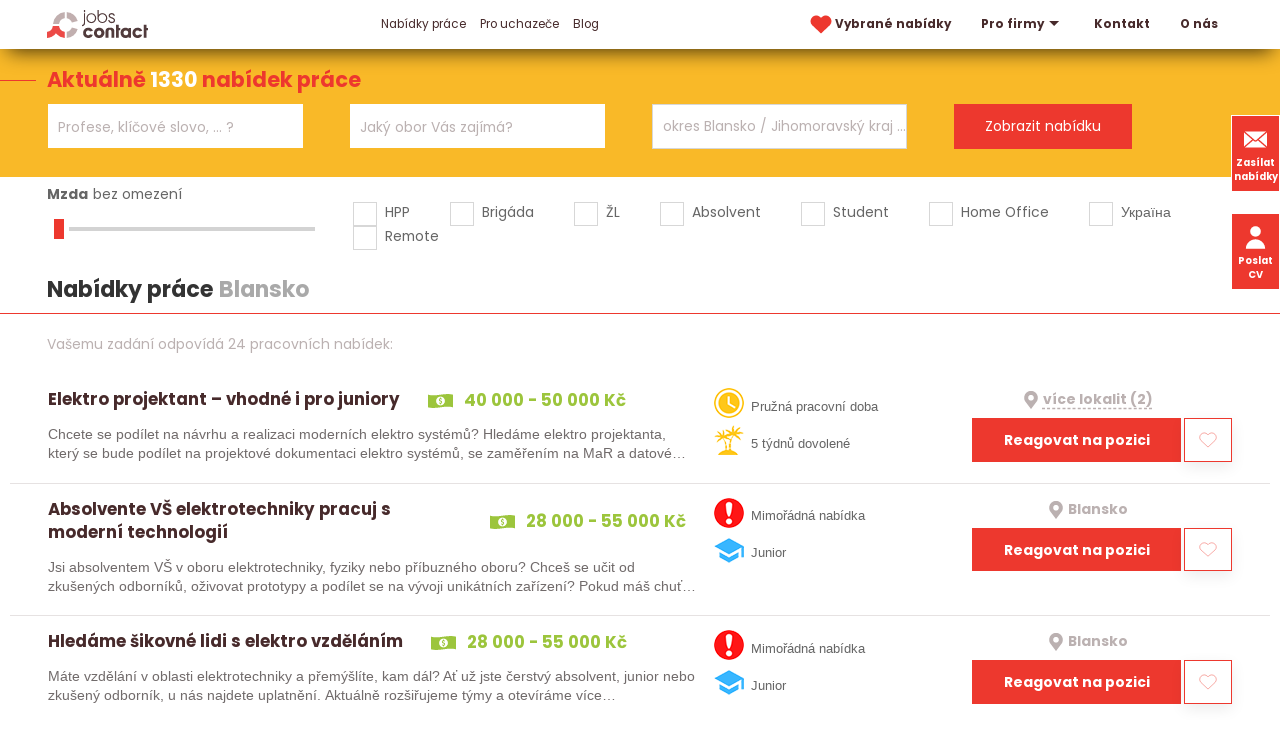

--- FILE ---
content_type: text/html; charset=utf-8
request_url: https://www.jobscontact.cz/prace/okres-blansko
body_size: 13615
content:
<!DOCTYPE html>
<html lang="cs">
  <head>
    <meta charset="utf-8">
    <meta name="viewport" content="width=device-width, initial-scale=1">
		<meta name="author" content="Jobs Contact">
		<meta name="copyright" content="Jobs Contact">
		<meta name="application-name" content="Jobs Contact">

    <meta name="theme-color" content="#266fd6">

      

    <link rel="preload" as="style" href="/www/frontend/css/poppins/poppins.css">
    <link rel="stylesheet" media="print" onload="this.media='all'" href="/www/frontend/css/poppins/poppins.css">
    <link rel="preload" as="font" type="font/woff2" href="/www/frontend/fonts/poppins/v20/poppins-400-latin-ext.woff2" crossorigin>
    <link rel="preload" as="font" type="font/woff2" href="/www/frontend/fonts/poppins/v20/poppins-400-latin.woff2" crossorigin>
    <link rel="preload" as="font" type="font/woff2" href="/www/frontend/fonts/poppins/v20/poppins-700-latin-ext.woff2" crossorigin>
    <link rel="preload" as="font" type="font/woff2" href="/www/frontend/fonts/poppins/v20/poppins-700-latin.woff2" crossorigin>

    <link rel="preconnect" type="image/svg+xml" href="/www/frontend/images/icons-pack.svg">

    <script defer="" src="/www/frontend/js/jquery-3.6.0.min.js"></script>

<script type="text/javascript" src="/www/frontend/cache/jsloader-8fea9405c5e1.js?1701100419" defer></script>

<link rel="stylesheet" type="text/css" media="screen" href="/www/frontend/cache/cssloader-cfd6718caf7d.css?1716180738">

    <script>
      function domReady(callbackFunc) {
        if (document.readyState !== 'loading') {
          // Document is already ready, call the callback directly
          callbackFunc();
        } else if (document.addEventListener) {
          // All modern browsers to register DOMContentLoaded
          document.addEventListener('DOMContentLoaded', callbackFunc);
        } else {
          // Old IE browsers
          document.attachEvent('onreadystatechange', function() {
            if (document.readyState === 'complete') {
              callbackFunc();
            }
          });
        }
      }
    </script>

		<link rel="icon" href="/favicon.ico">

    <link rel="icon" type="image/png" sizes="32x32" href="/www/frontend/favicon-32x32.png">
    <link rel="icon" type="image/png" sizes="16x16" href="/www/frontend/favicon-16x16.png">

    <link rel="apple-touch-icon" href="/www/frontend/images/ico/apple-touch-icon.png">

    <link rel="manifest" href="/site.webmanifest">
    <link rel="mask-icon" href="/www/frontend/images/ico/safari-pinned-tab.svg" color="#5bbad5">
    <meta name="msapplication-TileColor" content="#da532c">

<script>
  dataLayer = [];
</script> 

    <script>
  dataLayer.push( { 'impnet' : {
    "pageType": "category"
  }});
</script>


    
    <meta name="description" content="Jste uchazeč o zaměstnání a díváte se po nové příležitosti? Nebo jako firma rozšiřujete tým a chcete pomoct s náborem? Obraťte se na nás! Jsme personální agentura Jobs Contact.">

    
    <meta name="keywords" content="práce, jobs, nabídky práce, personální agentura, recruitment agency">

      <!-- Global site tag (gtag.js) - Google Analytics -->
<script async src="https://www.googletagmanager.com/gtag/js?id=UA-79604246-1"></script>
<script>
  window.dataLayer = window.dataLayer || [];
  function gtag(){dataLayer.push(arguments);}
  gtag('js', new Date());
  gtag('config', 'UA-79604246-1', { 'cookie_flags': 'SameSite=None;Secure',  'cookie_domain': 'jobscontact.cz' });
  gtag('config', 'AW-869863079');
</script>
      <meta name="facebook-domain-verification" content="mngn2n205rt7o3njkknfxv27vx8bw1" />
      <!-- Facebook Pixel Code -->
<script>
!function(f,b,e,v,n,t,s){
  if(f.fbq)return;
  n=f.fbq=function(){
    n.callMethod?n.callMethod.apply(n,arguments):n.queue.push(arguments)
  };
  if(!f._fbq)f._fbq=n;
  n.push=n;
  n.loaded=!0;
  n.version='2.0';
  n.queue=[];
  t=b.createElement(e);
  t.async=!0;
  t.src=v;
  s=b.getElementsByTagName(e)[0];
  s.parentNode.insertBefore(t,s)}(window,document,'script','https://connect.facebook.net/en_US/fbevents.js');
  fbq('init', '960900218039068'); 
  fbq('track', 'PageView');
</script>
<!-- End Facebook Pixel Code -->
      <meta name="robots" content="noimageindex" />

    <title id="snippet--metaSnippet">Nabídky práce Blansko </title>

		<link rel="canonical" href="https://www.jobscontact.cz/prace/okres-blansko">
    
    
    

    <meta name="format-detection" content="telephone=no">
  </head>
  <body class="frontend-category frontend-category-1">
      <!-- Facebook Pixel Code -->
<noscript>
 <img height="1" width="1" src="https://www.facebook.com/tr?id=960900218039068&ev=PageView&noscript=1" alt="fb_pixel_img"/>
</noscript>
<!-- End Facebook Pixel Code -->

<header class="boundary-align" uk-sticky>
  <section class="top" >
    <div class="container">
      <div class="uk-grid">
        <div class="first-column uk-width-auto">
          <div class="logo">
            <a href="/" aria-label="Homepage">
              <svg>
                <use xlink:href="/www/frontend/images/icons-pack.svg#logo-jcc"></use>
              </svg>
            </a>
          </div>
        </div>
          <div class="uk-width-expand">
            <div class="uk-width-expand" id="snippet--headerSnippet">


              <nav uk-navbar>
                <div class="uk-navbar-left">
                  <ul class="uk-navbar-nav uk-visible@l">
                    

	<li class="uk-active bolder">
	  <a href="https://www.jobscontact.cz/prace" >
	    Nabídky práce
	  </a>
	</li>


	<li class="">
	  <a href="https://www.jobscontact.cz/pro-uchazece" >
	    Pro uchazeče
	  </a>
	</li>


	<li class="">
	  <a href="https://www.jobscontact.cz/blog" >
	    Blog
	  </a>
	</li>



                  </ul>
                </div>
                <div class="uk-navbar-right">
                  <ul class="uk-navbar-nav uk-visible@l">
                    <li class="">
                      <a href="/vybrane-nabidky-prace" aria-label="vybrane nabidky">
                        <svg class="menu-heart">
                          <use xlink:href="/www/frontend/images/icons-pack.svg#heart-red"></use>
                        </svg>
                        Vybrané nabídky 
                      </a>
                    </li>
                    

	<li class="bolder">
	  <a href="https://www.jobscontact.cz/pro-firmy"  uk-icon="triangle-down" >
	    Pro firmy
	  </a>
	  	<div class="uk-navbar-dropdown">
          <ul class="uk-nav uk-navbar-dropdown-nav">


	<li class="">
	  <a href="https://www.jobscontact.cz/recruitment-a-executive-search" >
	    Recruitment
	  </a>
	</li>



	<li class="">
	  <a href="https://www.jobscontact.cz/predvyber" >
	    Předvýběr
	  </a>
	</li>



	<li class="">
	  <a href="https://www.jobscontact.cz/personalni-marketing" >
	    Personální marketing
	  </a>
	</li>



	<li class="">
	  <a href="https://www.jobscontact.cz/zajimavi-kandidati" >
	    Zajímaví kandidáti
	  </a>
	</li>



	<li class="">
	  <a href="https://www.jobscontact.cz/analyza-trhu" >
	    Analýza trhu
	  </a>
	</li>



          </ul>
        </div>
	</li>



	<li class="bolder">
	  <a href="https://www.jobscontact.cz/kontakty" >
	    Kontakt
	  </a>
	</li>



	<li class="">
	  <a href="https://www.jobscontact.cz/o-nas" >
	    O nás
	  </a>
	</li>




                  </ul>
                  <div class="uk-inline uk-hidden@l menu-resp">
                    <button type="button" uk-icon="menu" aria-label="hlavni menu">
                      <span class="close" uk-icon="close"></span>
                    </button>
                    <div class="uk-dropdown uk-drop" data-uk-dropdown="mode:click; pos: bottom-justify; boundary: .boundary-align; boundary-align: true">
                      <div class="uk-grid uk-grid-collapse">
                        <div class="uk-width-1-2@l">
                          <div class="uk-navbar-left">
                            <ul class="uk-navbar-nav">
                              

	<li class="uk-active bolder">
	  <a href="https://www.jobscontact.cz/prace" >
	    Nabídky práce
	  </a>
	</li>


	<li class="">
	  <a href="https://www.jobscontact.cz/pro-uchazece" >
	    Pro uchazeče
	  </a>
	</li>


	<li class="">
	  <a href="https://www.jobscontact.cz/blog" >
	    Blog
	  </a>
	</li>



                            </ul>
                          </div>
                        </div>
                        <div class="uk-width-1-2@l">
                          <div class="uk-navbar-right">
                            <ul class="uk-navbar-nav">
                              

	<li class="bolder">
	  <a href="https://www.jobscontact.cz/pro-firmy"  uk-icon="triangle-down" >
	    Pro firmy
	  </a>
	  	<div class="uk-navbar-dropdown">
          <ul class="uk-nav uk-navbar-dropdown-nav">


	<li class="">
	  <a href="https://www.jobscontact.cz/recruitment-a-executive-search" >
	    Recruitment
	  </a>
	</li>



	<li class="">
	  <a href="https://www.jobscontact.cz/predvyber" >
	    Předvýběr
	  </a>
	</li>



	<li class="">
	  <a href="https://www.jobscontact.cz/personalni-marketing" >
	    Personální marketing
	  </a>
	</li>



	<li class="">
	  <a href="https://www.jobscontact.cz/zajimavi-kandidati" >
	    Zajímaví kandidáti
	  </a>
	</li>



	<li class="">
	  <a href="https://www.jobscontact.cz/analyza-trhu" >
	    Analýza trhu
	  </a>
	</li>



          </ul>
        </div>
	</li>



	<li class="bolder">
	  <a href="https://www.jobscontact.cz/kontakty" >
	    Kontakt
	  </a>
	</li>



	<li class="">
	  <a href="https://www.jobscontact.cz/o-nas" >
	    O nás
	  </a>
	</li>




                            </ul>
                          </div>
                        </div>
                        <div class="widget-box">
                          <a class="button" href="/zasilat-nabidky-prace"> 
                            <svg>
                              <use xlink:href="/www/frontend/images/icons-pack.svg#envelope-white"></use>
                            </svg>
                              Zasílat nabídky
                          </a>
                          <button class="button" href="#cv_form" uk-toggle> 
                            <svg>
                              <use xlink:href="/www/frontend/images/icons-pack.svg#user-white"></use>
                            </svg>
                            Poslat životopis
                          </button>
                        </div>
                      </div>
                    </div>
                  </div>
                </div>
              </nav>
            </div>
          </div>
      </div>
    </div>
  </section>
  <div class="widget-box">
    <a class="button" href="/zasilat-nabidky-prace"> 
      <svg>
        <use xlink:href="/www/frontend/images/icons-pack.svg#envelope-white"></use>
      </svg>
        Zasílat nabídky
    </a>
    <button class="button uk-visible@l" href="#cv_form" uk-toggle> 
      <svg>
        <use xlink:href="/www/frontend/images/icons-pack.svg#user-white"></use>
      </svg>
      Poslat CV
    </button>
  </div>
</header>

<div id="cv_form" class="uk-modal" data-uk-modal>
  <div class="uk-modal-dialog uk-modal-body">
    <button class="uk-modal-close-default" type="button" uk-close></button>
    <div class="uk-modal-title modal-title uk-margin-bottom">Pošlete nám Váš životopis</div>
<form action="/prace/okres-blansko" method="post" novalidate="novalidate" class="generated-form" enctype="multipart/form-data" id="frm-generatedForm-cv_form-form"><div class="uk-grid uk-grid-small" data-uk-grid>
  <div class="uk-width-1-2@s">
            <input type="text" name="firstName" placeholder="Jméno*" class="uk-input" id="frm-generatedForm-cv_form-form-firstName" required data-nette-rules='[{"op":":filled","msg":"Toto pole je povinné"}]'>
  </div>
  <div class="uk-width-1-2@s">
            <input type="text" name="lastName" placeholder="Příjmení*" class="uk-input" id="frm-generatedForm-cv_form-form-lastName" required data-nette-rules='[{"op":":filled","msg":"Toto pole je povinné"}]'>
  </div>
  <div class="uk-width-1-2@s">
            <input type="text" name="emailAddress" placeholder="E-mail*" inputmode="email" class="uk-input" id="frm-generatedForm-cv_form-form-emailAddress" required data-nette-rules='[{"op":":filled","msg":"Toto pole je povinné"},{"op":":minLength","rules":[{"op":":pattern","msg":"Prosím, zadejte e-mail ve správném formátu.","arg":"^$|^(?!(?:(?:\\x22?\\x5C[\\x00-\\x7E]\\x22?)|(?:\\x22?[^\\x5C\\x22]\\x22?)){255,})(?!(?:(?:\\x22?\\x5C[\\x00-\\x7E]\\x22?)|(?:\\x22?[^\\x5C\\x22]\\x22?)){65,}&#64;)(?:(?:[\\x21\\x23-\\x27\\x2A\\x2B\\x2D\\x2F-\\x39\\x3D\\x3F\\x5E-\\x7E]+)|(?:\\x22(?:[\\x01-\\x08\\x0B\\x0C\\x0E-\\x1F\\x21\\x23-\\x5B\\x5D-\\x7F]|(?:\\x5C[\\x00-\\x7F]))*\\x22))(?:\\.(?:(?:[\\x21\\x23-\\x27\\x2A\\x2B\\x2D\\x2F-\\x39\\x3D\\x3F\\x5E-\\x7E]+)|(?:\\x22(?:[\\x01-\\x08\\x0B\\x0C\\x0E-\\x1F\\x21\\x23-\\x5B\\x5D-\\x7F]|(?:\\x5C[\\x00-\\x7F]))*\\x22)))*&#64;(?:(?:(?!.*[^.]{64,})(?:(?:(?:xn--)?[a-z0-9]+(?:-[a-z0-9]+)*\\.){1,126}){1,}(?:(?:[a-z][a-z0-9]*)|(?:(?:xn--)[a-z0-9]+))(?:-[a-z0-9]+)*)|(?:\\[(?:(?:IPv6:(?:(?:[a-f0-9]{1,4}(?::[a-f0-9]{1,4}){7})|(?:(?!(?:.*[a-f0-9][:\\]]){7,})(?:[a-f0-9]{1,4}(?::[a-f0-9]{1,4}){0,5})?::(?:[a-f0-9]{1,4}(?::[a-f0-9]{1,4}){0,5})?)))|(?:(?:IPv6:(?:(?:[a-f0-9]{1,4}(?::[a-f0-9]{1,4}){5}:)|(?:(?!(?:.*[a-f0-9]:){5,})(?:[a-f0-9]{1,4}(?::[a-f0-9]{1,4}){0,3})?::(?:[a-f0-9]{1,4}(?::[a-f0-9]{1,4}){0,3}:)?)))?(?:(?:25[0-5])|(?:2[0-4][0-9])|(?:1[0-9]{2})|(?:[1-9]?[0-9]))(?:\\.(?:(?:25[0-5])|(?:2[0-4][0-9])|(?:1[0-9]{2})|(?:[1-9]?[0-9]))){3}))\\]))$"}],"control":"emailAddress","arg":1}]'>
  </div>
  <div class="uk-width-1-2@s">
            <input type="text" name="phone" autocomplete="on" placeholder="Telefon" inputmode="tel" class="uk-input" id="frm-generatedForm-cv_form-form-phone" data-nette-rules='[{"op":"optional"},{"op":":minLength","rules":[{"op":":pattern","msg":"Telefon může obsahovat jen znak &#39;+&#39; a čísla","arg":"^[+]?[0-9]+"}],"control":"phone","arg":1}]'>
  </div>
  <div class="uk-width-1-1">
            <textarea name="message" placeholder="Zpráva" class="uk-textarea" id="frm-generatedForm-cv_form-form-message"></textarea>
  </div>
  <div class="uk-width-1-1 uk-margin-large-top uk-margin-bottom">
    <div class="upldr">
      <input type="button" name="addFile" value="+ Příloha" class="button add-file-multi">
      <div class="upldr-container-inputs" hidden="">
      </div>
      <div class="upldr-container-tags">
      </div>
    </div>
  </div>
  <div class="uk-width-expand@s">
            <input type="checkbox" name="gdpr" class="uk-checkbox" id="frm-generatedForm-cv_form-form-gdpr" required data-nette-rules='[{"op":":filled","msg":"Toto pole je povinné"}]'>
 <label for="frm-generatedForm-cv_form-form-gdpr">Souhlasím se zpracováním <span class="gdpr-link">osobních údajů</span></label>
  </div>
  <div class="uk-width-auto@s">
            <input type="submit" name="_submit" id="cv_form_submit" class="button" value="Odeslat">
  </div>
  <div class="uk-width-1-1">
    <p class="gdpr-text uk-text-small uk-margin-top uk-hidden">
        Tímto uděluji souhlas společnosti Jobs Contact Personal, s.r.o., se sídlem v Brně, Křenová 531/69a, IČ:17181879 se shromážděním, zpracováním a uchováním osobních údajů o mé osobě dle zákona č. 110/2019 Sb., o ochraně osobních údajů v platném znění, za účelem prezentace potenciálním zaměstnavatelům a zprostředkování zaměstnání. Osobními údaji jsou v tomto případě zejména jméno a příjmení, datum a místo narození, bydliště, údaje o vzdělání, praxi, dovednostech apod. záležitostech uvedených v životopisu.
    </p>
  </div>
</div><input type="text" name="mail" style="display: none !important;" value=""><input type="text" name="website" style="display: none !important;" value=""><input type="hidden" name="antipotvora" value=""><input type="hidden" name="antipotvora_kp" class="antipotvora_kp" value=""><input type="hidden" name="antipotvora_mm" class="antipotvora_mm" value=""><input type="hidden" name="_do" value="generatedForm-cv_form-form-submit"></form>
  </div>
</div>
<div id="snippet--flashMessages"></div>



  <script>
    var modal_loading = null;
  </script>

  <form action="/prace/filter" method="post" id="frm-jobsFilterForm" class="jobsFilterForm">
  <section class="search search-page">
    <div class="title">Aktuálně <span class=""> 1330 </span> nabídek práce</div>
    <div class="container">
      <div class="uk-grid uk-grid-collapse">
        <div class="uk-width-1-4@l uk-width-1-2@s">
          <div class="input-pack">
            <select name="fulltext[]" style="visibility:hidden;" data-ajax-url="/transfer/autocomplete-jobs-contact/" id="frm-jobsFilterForm-fulltext" multiple class="convert-to-select2-positions" data-placeholder="Profese, klíčové slovo, ... ?" data-secondary-placeholder="+ pozici, klíčové slovo ..." data-class-placeholder="size-input-keywords" data-search-field-id="_frm-jobsFilterForm-fulltext" placeholder="Jakou práci hledáte?"></select>
          </div>
        </div>
        <div class="uk-width-1-4@l uk-width-1-2@s">
          <div class="input-pack">
            <select name="fields[]" style="visibility:hidden;" id="frm-jobsFilterForm-fields" multiple class="convert-to-select2-obory" data-placeholder="Jaký obor Vás zajímá?" data-secondary-placeholder="+ další obor" data-class-placeholder="size-input-fileds" data-search-field-id="_frm-jobsFilterForm-fields" placeholder="Jaký obor Vás zajímá?"><optgroup label="Nejčastěji hledané"><option value="12">IT, informační technologie</option><option value="26">Strojírenství</option><option value="8">Elektrotechnika</option><option value="16">Obchod - prodej</option><option value="17">Obchod - nákup</option></optgroup><optgroup label="Další ..."><option value="1">Administrativa</option><option value="36">Automobilový průmysl</option><option value="2">Bankovnictví</option><option value="4">Bezpečnost  a ochrana majetku</option><option value="18">Cestovní ruch a ubytování</option><option value="5">Chemie</option><option value="39">Dělnické a manuální práce</option><option value="6">Doprava</option><option value="7">Ekonomika a finance</option><option value="9">Energetika</option><option value="10">Farmacie</option><option value="35">Kvalita a kontrola jakosti</option><option value="41">Letecký průmysl</option><option value="38">Lidské zdroje, personalistika</option><option value="14">Logistika</option><option value="15">Marketing, reklama</option><option value="11">Media, publicistika</option><option value="42">Papírenství</option><option value="44">Pohostinství a gastronomie</option><option value="3">Pojišťovnictví</option><option value="19">Potravinářství</option><option value="43">Právní služby</option><option value="45">Reality</option><option value="30">Řemesla a umělecká výroba</option><option value="23">Sklářství a keramika</option><option value="20">Služby</option><option value="24">Státní a veřejná správa</option><option value="25">Stavebnictví</option><option value="27">Telekomunikace</option><option value="28">Textilnictví a oděvnictví</option><option value="29">Těžba a zpracování surovin</option><option value="31">Umění a kultura</option><option value="32">Vědecko - výzkumné činnosti, R&amp;D</option><option value="40">Vrcholový management</option><option value="33">Výchova, vzdělávání a školství</option><option value="22">Vydavatelství a polygrafie, tisk</option><option value="13">Výroba a průmysl jinde neuvedené</option><option value="21">Zdravotnictví, lázeňství a sociální péče</option><option value="37">Zemědělství a lesnictví, ekologie</option><option value="34">Zpracování dřeva</option></optgroup></select>
          </div>
        </div>
        <div class="uk-width-1-4@l uk-width-1-2@s">
          <div class="input-pack input-lokalita">
            <input type="text" style="visibility:hidden;" 
                   value="okres Blansko / Jihomoravský kraj / Česká republika" 
                   class="uk-input locality-autocomplete" 
                   data-service-url="/transfer/autocomplete-jobs-contact/?type=locality" 
                   placeholder="Kde chcete pracovat?"
                   id="_locality">
            <div class="radius">
              <div class="radius_head">
                +50 km
              </div>
              <div class="radius_list">
                  <div class="radius_item" data-radius="50">+ okolí 50 km</div>
                  <div class="radius_item" data-radius="40">+ okolí 40 km</div>
                  <div class="radius_item" data-radius="30">+ okolí 30 km</div>
                  <div class="radius_item" data-radius="20">+ okolí 20 km</div>
                  <div class="radius_item" data-radius="10">+ okolí 10 km</div>
                  <div class="radius_item" data-radius="0">pouze v zadané lokalitě</div>
              </div>
            </div>
          </div>
        </div>
        <div class="uk-width-1-4@l uk-width-1-2@s">
          <div class="input-pack">
            <input type="submit" name="_submit" value="Zobrazit nabídku">
          </div>
        </div>
      </div>
    </div>
  </section>    <section class="filter">
      <div class="container">
        <div class="uk-grid" data-uk-grid>

          <div class="uk-width-1-4@l uk-width-1-2@m">
            <div class="salary-label">
              <label id="salary-title" for="salary-slider">Mzda</label><span id="salary-slider-text"></span>
            </div>
            <div class="salary-slider">
              <input type="range" id="salary-slider" min="0" max="30" value="0" class="slider" aria-labelledby="salary-title salary-slider-text">
              <input type="hidden" name="salary" value="0" id="salary" hidden="">
            </div>
          </div>

          <div class="uk-width-3-4@l uk-width-expand@m">
            <div class="input-pack">
              <div class="uk-grid check-pack">
                <div class="check">
                  <input type="checkbox" name="signs[]" id="frm-jobsFilterForm-signs-0" value="0">
                  <label for="frm-jobsFilterForm-signs-0">HPP</label>
                </div>
                <div class="check">
                  <input type="checkbox" name="signs[]" id="frm-jobsFilterForm-signs-1" value="1">
                  <label for="frm-jobsFilterForm-signs-1">Brigáda</label>
                </div>
                <div class="check">
                  <input type="checkbox" name="signs[]" id="frm-jobsFilterForm-signs-2" value="2">
                  <label for="frm-jobsFilterForm-signs-2">ŽL</label>
                </div>
                <div class="check">
                  <input type="checkbox" name="signs[]" id="frm-jobsFilterForm-signs-3" value="3">
                  <label for="frm-jobsFilterForm-signs-3">Absolvent</label>
                </div>
                <div class="check">
                  <input type="checkbox" name="signs[]" id="frm-jobsFilterForm-signs-4" value="4">
                  <label for="frm-jobsFilterForm-signs-4">Student</label>
                </div>
                <div class="check">
                  <input type="checkbox" name="signs[]" id="frm-jobsFilterForm-signs-5" value="5">
                  <label for="frm-jobsFilterForm-signs-5">Home Office</label>
                </div>
                <div class="check">
                  <input type="checkbox" name="signs[]" id="frm-jobsFilterForm-signs-6" value="6">
                  <label for="frm-jobsFilterForm-signs-6">Україна</label>
                </div>
                <div class="check">
                  <input type="checkbox" name="signs[]" id="frm-jobsFilterForm-signs-7" value="7">
                  <label for="frm-jobsFilterForm-signs-7">Remote</label>
                </div>
              </div>
            </div>
          </div>
        </div>
        <h1 class="filter uk-margin-small">Nabídky práce <span class="grey-title">Blansko</span></h1>
      </div>
    </section>
  <input type="hidden" name="locality" value="o_56"><input type="hidden" name="radius" value="50"><input type="hidden" name="_do" value="jobsFilterForm-submit"><!--[if IE]><input type=IEbug disabled style="display:none"><![endif]-->
</form>



    <script>
      document.forceScroll = true;
    </script>

<div id="snippet--itemsSnippet">    <section class="top-job red-top-border">
      <div class="container">
        <div class="found-results">
            Vašemu zadání odpovídá 24 pracovních nabídek:
        </div>
          <script> 
            domReady( function() {
              $("#locale").text( " - " + $(".locality-autocomplete").val() );
            }); 
          </script>
      </div>



    <div class="job-box">
      <div class="uk-grid uk-grid-small">
        <div class="uk-width-auto@l firsts">
          <a href="/prace/projektant-elektro-13-dot-plat-comma-vykonnostni-odmeny_id11486" class="job-box-left">
          <div class="tops">
            <h2>Elektro projektant – vhodné i pro juniory</h2>
            <p class="green pay">
              <svg width="10px" height="10px">
                <use xlink:href="/www/frontend/images/icons-pack.svg#banknote"></use>
              </svg> 40 000 - 50 000 Kč
            </p>
          </div>
          <p>Chcete se podílet na návrhu a realizaci moderních elektro systémů?
Hledáme elektro projektanta, který se bude podílet na projektové dokumentaci elektro systémů, se zaměřením na MaR a datové…</p>
          </a>
        </div>
        <div class="uk-width-expand@l">
          <div class="uk-grid uk-grid-small grid-sec">
            <div class="uk-width-auto@m">
             <div class="best-ico">
                <div class="">
                    <img src="/www/upload/labels/frontimages/20210422013733746.png" width="30" height="30" alt="Pružná pracovní doba"> 
                  Pružná pracovní doba
                </div>
                <div class="">
                    <img src="/www/upload/labels/frontimages/20210422014530631.png" width="30" height="30" alt="5 týdnů dovolené"> 
                  5 týdnů dovolené
                </div>
              </div>
            </div>
            <div class="uk-width-auto@m">
              <div class="up">
                <p class="grey place more">
                  <svg width="10px" height="10px">
                    <use xlink:href="/www/frontend/images/icons-pack.svg#mapmarker-mono"></use>
                  </svg>
                  <span role="tooltip" uk-tooltip="Brno-venkov&lt;br&gt;Blansko">více lokalit (2)</span>
                </p>
              </div>
              <div class="down">
                <a href="/prace/projektant-elektro-13-dot-plat-comma-vykonnostni-odmeny_id11486#form-detail" class="button">Reagovat na pozici</a>
<div id="snippet-favorite-11486-">  <div onclick="javascript:toggleFavorite(&quot;\/prace\/okres-blansko?do=favorite-11486-toggle&quot;)" class="clean heart uk-card uk-card-default toggleFavorite">
    <svg width="1px" height="1px" xmlns="http://www.w3.org/2000/svg" viewBox="-10 -10 250 250">
      <path class="st1" d="M213.588,120.982L115,213.445l-98.588-92.463C-6.537,96.466-5.26,57.99,19.248,35.047l2.227-2.083 c24.51-22.942,62.984-21.674,85.934,2.842L115,43.709l7.592-7.903c22.949-24.516,61.424-25.784,85.936-2.842l2.227,2.083 C235.26,57.99,236.537,96.466,213.588,120.982z"></path>
    </svg> 
  </div>
</div>              </div>
            </div>
          </div>
        </div>
      </div>
    </div>


    <div class="job-box">
      <div class="uk-grid uk-grid-small">
        <div class="uk-width-auto@l firsts">
          <a href="/prace/absolvente-vs-elektrotechniky-pracuj-s-moderni-technologii_id11436" class="job-box-left">
          <div class="tops">
            <h2>Absolvente VŠ elektrotechniky pracuj s moderní technologií</h2>
            <p class="green pay">
              <svg width="10px" height="10px">
                <use xlink:href="/www/frontend/images/icons-pack.svg#banknote"></use>
              </svg> 28 000 - 55 000 Kč
            </p>
          </div>
          <p>Jsi absolventem VŠ v oboru elektrotechniky, fyziky nebo příbuzného oboru? Chceš se učit od zkušených odborníků, oživovat prototypy a podílet se na vývoji unikátních zařízení? Pokud máš chuť posouvat…</p>
          </a>
        </div>
        <div class="uk-width-expand@l">
          <div class="uk-grid uk-grid-small grid-sec">
            <div class="uk-width-auto@m">
             <div class="best-ico">
                <div class="">
                    <img src="/www/upload/labels/frontimages/2021042201361921.png" width="30" height="30" alt="Mimořádná nabídka"> 
                  Mimořádná nabídka
                </div>
                <div class="">
                    <img src="/www/upload/labels/frontimages/20210422014435459.png" width="30" height="30" alt="Junior"> 
                  Junior
                </div>
              </div>
            </div>
            <div class="uk-width-auto@m">
              <div class="up">
                <p class="grey place ">
                  <svg width="10px" height="10px">
                    <use xlink:href="/www/frontend/images/icons-pack.svg#mapmarker-mono"></use>
                  </svg>
                  <span >Blansko</span>
                </p>
              </div>
              <div class="down">
                <a href="/prace/absolvente-vs-elektrotechniky-pracuj-s-moderni-technologii_id11436#form-detail" class="button">Reagovat na pozici</a>
<div id="snippet-favorite-11436-">  <div onclick="javascript:toggleFavorite(&quot;\/prace\/okres-blansko?do=favorite-11436-toggle&quot;)" class="clean heart uk-card uk-card-default toggleFavorite">
    <svg width="1px" height="1px" xmlns="http://www.w3.org/2000/svg" viewBox="-10 -10 250 250">
      <path class="st1" d="M213.588,120.982L115,213.445l-98.588-92.463C-6.537,96.466-5.26,57.99,19.248,35.047l2.227-2.083 c24.51-22.942,62.984-21.674,85.934,2.842L115,43.709l7.592-7.903c22.949-24.516,61.424-25.784,85.936-2.842l2.227,2.083 C235.26,57.99,236.537,96.466,213.588,120.982z"></path>
    </svg> 
  </div>
</div>              </div>
            </div>
          </div>
        </div>
      </div>
    </div>


    <div class="job-box">
      <div class="uk-grid uk-grid-small">
        <div class="uk-width-auto@l firsts">
          <a href="/prace/hledame-sikovne-lidi-s-elektro-vzdelanim_id11432" class="job-box-left">
          <div class="tops">
            <h2>Hledáme šikovné lidi s elektro vzděláním</h2>
            <p class="green pay">
              <svg width="10px" height="10px">
                <use xlink:href="/www/frontend/images/icons-pack.svg#banknote"></use>
              </svg> 28 000 - 55 000 Kč
            </p>
          </div>
          <p>Máte vzdělání v oblasti elektrotechniky a přemýšlíte, kam dál?
Ať už jste čerstvý absolvent, junior nebo zkušený odborník, u nás najdete uplatnění.

Aktuálně rozšiřujeme týmy a otevíráme více…</p>
          </a>
        </div>
        <div class="uk-width-expand@l">
          <div class="uk-grid uk-grid-small grid-sec">
            <div class="uk-width-auto@m">
             <div class="best-ico">
                <div class="">
                    <img src="/www/upload/labels/frontimages/2021042201361921.png" width="30" height="30" alt="Mimořádná nabídka"> 
                  Mimořádná nabídka
                </div>
                <div class="">
                    <img src="/www/upload/labels/frontimages/20210422014435459.png" width="30" height="30" alt="Junior"> 
                  Junior
                </div>
              </div>
            </div>
            <div class="uk-width-auto@m">
              <div class="up">
                <p class="grey place ">
                  <svg width="10px" height="10px">
                    <use xlink:href="/www/frontend/images/icons-pack.svg#mapmarker-mono"></use>
                  </svg>
                  <span >Blansko</span>
                </p>
              </div>
              <div class="down">
                <a href="/prace/hledame-sikovne-lidi-s-elektro-vzdelanim_id11432#form-detail" class="button">Reagovat na pozici</a>
<div id="snippet-favorite-11432-">  <div onclick="javascript:toggleFavorite(&quot;\/prace\/okres-blansko?do=favorite-11432-toggle&quot;)" class="clean heart uk-card uk-card-default toggleFavorite">
    <svg width="1px" height="1px" xmlns="http://www.w3.org/2000/svg" viewBox="-10 -10 250 250">
      <path class="st1" d="M213.588,120.982L115,213.445l-98.588-92.463C-6.537,96.466-5.26,57.99,19.248,35.047l2.227-2.083 c24.51-22.942,62.984-21.674,85.934,2.842L115,43.709l7.592-7.903c22.949-24.516,61.424-25.784,85.936-2.842l2.227,2.083 C235.26,57.99,236.537,96.466,213.588,120.982z"></path>
    </svg> 
  </div>
</div>              </div>
            </div>
          </div>
        </div>
      </div>
    </div>


    <div class="job-box">
      <div class="uk-grid uk-grid-small">
        <div class="uk-width-auto@l firsts">
          <a href="/prace/kontrolor-kvality-pipe-1-smena-comma-13-dot-mzda_id11362" class="job-box-left">
          <div class="tops">
            <h2>KONTROLOR kvality | 1 směna, 13. mzda</h2>
            <p class="green pay">
              <svg width="10px" height="10px">
                <use xlink:href="/www/frontend/images/icons-pack.svg#banknote"></use>
              </svg> až 40 000 Kč
            </p>
          </div>
          <p>KVALITÁŘI z Blanenska - spojme se! Hledáme zkušené techniky, které baví moderní technologie a chtějí být součástí skvělého kolektivu. Navíc vás u nás čeká spousta benefitů, zajímavá práce a možnost…</p>
          </a>
        </div>
        <div class="uk-width-expand@l">
          <div class="uk-grid uk-grid-small grid-sec">
            <div class="uk-width-auto@m">
             <div class="best-ico">
                <div class="">
                    <img src="/www/upload/labels/frontimages/20210422011509727.png" width="30" height="30" alt="1 směna"> 
                  1 směna
                </div>
                <div class="">
                    <img src="/www/upload/labels/frontimages/20210422014729664.png" width="30" height="30" alt="13. plat"> 
                  13. plat
                </div>
              </div>
            </div>
            <div class="uk-width-auto@m">
              <div class="up">
                <p class="grey place ">
                  <svg width="10px" height="10px">
                    <use xlink:href="/www/frontend/images/icons-pack.svg#mapmarker-mono"></use>
                  </svg>
                  <span >Blansko</span>
                </p>
              </div>
              <div class="down">
                <a href="/prace/kontrolor-kvality-pipe-1-smena-comma-13-dot-mzda_id11362#form-detail" class="button">Reagovat na pozici</a>
<div id="snippet-favorite-11362-">  <div onclick="javascript:toggleFavorite(&quot;\/prace\/okres-blansko?do=favorite-11362-toggle&quot;)" class="clean heart uk-card uk-card-default toggleFavorite">
    <svg width="1px" height="1px" xmlns="http://www.w3.org/2000/svg" viewBox="-10 -10 250 250">
      <path class="st1" d="M213.588,120.982L115,213.445l-98.588-92.463C-6.537,96.466-5.26,57.99,19.248,35.047l2.227-2.083 c24.51-22.942,62.984-21.674,85.934,2.842L115,43.709l7.592-7.903c22.949-24.516,61.424-25.784,85.936-2.842l2.227,2.083 C235.26,57.99,236.537,96.466,213.588,120.982z"></path>
    </svg> 
  </div>
</div>              </div>
            </div>
          </div>
        </div>
      </div>
    </div>


    <div class="job-box">
      <div class="uk-grid uk-grid-small">
        <div class="uk-width-auto@l firsts">
          <a href="/prace/planovac-minus-koordinator-projektu-comma-13-dot-plat_id11279" class="job-box-left">
          <div class="tops">
            <h2>Plánovač- koordinátor projektů, 13.plat</h2>
            <p class="green pay">
              <svg width="10px" height="10px">
                <use xlink:href="/www/frontend/images/icons-pack.svg#banknote"></use>
              </svg> 45 000 - 46 000 Kč
            </p>
          </div>
          <p>Do našeho pohodového týmu hledáme nového kolegu pro plánování výroby.

</p>
          </a>
        </div>
        <div class="uk-width-expand@l">
          <div class="uk-grid uk-grid-small grid-sec">
            <div class="uk-width-auto@m">
             <div class="best-ico">
                <div class="">
                    <img src="/www/upload/labels/frontimages/20210422011509727.png" width="30" height="30" alt="1 směna"> 
                  1 směna
                </div>
                <div class="">
                    <img src="/www/upload/labels/frontimages/2021042201361921.png" width="30" height="30" alt="Mimořádná nabídka"> 
                  Mimořádná nabídka
                </div>
              </div>
            </div>
            <div class="uk-width-auto@m">
              <div class="up">
                <p class="grey place ">
                  <svg width="10px" height="10px">
                    <use xlink:href="/www/frontend/images/icons-pack.svg#mapmarker-mono"></use>
                  </svg>
                  <span >Blansko</span>
                </p>
              </div>
              <div class="down">
                <a href="/prace/planovac-minus-koordinator-projektu-comma-13-dot-plat_id11279#form-detail" class="button">Reagovat na pozici</a>
<div id="snippet-favorite-11279-">  <div onclick="javascript:toggleFavorite(&quot;\/prace\/okres-blansko?do=favorite-11279-toggle&quot;)" class="clean heart uk-card uk-card-default toggleFavorite">
    <svg width="1px" height="1px" xmlns="http://www.w3.org/2000/svg" viewBox="-10 -10 250 250">
      <path class="st1" d="M213.588,120.982L115,213.445l-98.588-92.463C-6.537,96.466-5.26,57.99,19.248,35.047l2.227-2.083 c24.51-22.942,62.984-21.674,85.934,2.842L115,43.709l7.592-7.903c22.949-24.516,61.424-25.784,85.936-2.842l2.227,2.083 C235.26,57.99,236.537,96.466,213.588,120.982z"></path>
    </svg> 
  </div>
</div>              </div>
            </div>
          </div>
        </div>
      </div>
    </div>


    <div class="job-box">
      <div class="uk-grid uk-grid-small">
        <div class="uk-width-auto@l firsts">
          <a href="/prace/planovac-vyroby-minus-pruzna-pracovni-doba_id11271" class="job-box-left">
          <div class="tops">
            <h2>Plánovač výroby - pružná pracovní doba</h2>
            <p class="green pay">
              <svg width="10px" height="10px">
                <use xlink:href="/www/frontend/images/icons-pack.svg#banknote"></use>
              </svg> 45 000 - 46 000 Kč
            </p>
          </div>
          <p>Organizovanost a plánování patří mezi Vaše největší přednosti? 
Přesně takového kolegu hledáme! 
Máme příspěvek na dopravu.
Pošlete životopis a domluvíme si pohovor.</p>
          </a>
        </div>
        <div class="uk-width-expand@l">
          <div class="uk-grid uk-grid-small grid-sec">
            <div class="uk-width-auto@m">
             <div class="best-ico">
                <div class="">
                    <img src="/www/upload/labels/frontimages/2021042201361921.png" width="30" height="30" alt="Mimořádná nabídka"> 
                  Mimořádná nabídka
                </div>
                <div class="">
                    <img src="/www/upload/labels/frontimages/20210422013715146.png" width="30" height="30" alt="Reaguj IHNED"> 
                  Reaguj IHNED
                </div>
              </div>
            </div>
            <div class="uk-width-auto@m">
              <div class="up">
                <p class="grey place ">
                  <svg width="10px" height="10px">
                    <use xlink:href="/www/frontend/images/icons-pack.svg#mapmarker-mono"></use>
                  </svg>
                  <span >Blansko</span>
                </p>
              </div>
              <div class="down">
                <a href="/prace/planovac-vyroby-minus-pruzna-pracovni-doba_id11271#form-detail" class="button">Reagovat na pozici</a>
<div id="snippet-favorite-11271-">  <div onclick="javascript:toggleFavorite(&quot;\/prace\/okres-blansko?do=favorite-11271-toggle&quot;)" class="clean heart uk-card uk-card-default toggleFavorite">
    <svg width="1px" height="1px" xmlns="http://www.w3.org/2000/svg" viewBox="-10 -10 250 250">
      <path class="st1" d="M213.588,120.982L115,213.445l-98.588-92.463C-6.537,96.466-5.26,57.99,19.248,35.047l2.227-2.083 c24.51-22.942,62.984-21.674,85.934,2.842L115,43.709l7.592-7.903c22.949-24.516,61.424-25.784,85.936-2.842l2.227,2.083 C235.26,57.99,236.537,96.466,213.588,120.982z"></path>
    </svg> 
  </div>
</div>              </div>
            </div>
          </div>
        </div>
      </div>
    </div>


    <div class="job-box">
      <div class="uk-grid uk-grid-small">
        <div class="uk-width-auto@l firsts">
          <a href="/prace/koodinator-slash-ka-vyrobni-dokumentace-pipe-aj-vyhodou_id11186" class="job-box-left">
          <div class="tops">
            <h2>Koordinátor/ka výrobní dokumentace | AJ výhodou</h2>
            <p class="green pay">
              <svg width="10px" height="10px">
                <use xlink:href="/www/frontend/images/icons-pack.svg#banknote"></use>
              </svg> až 45 000 Kč
            </p>
          </div>
          <p>Máte smysl pro pořádek a přesnost? Čeká vás rozmanitá práce, spolupráce napříč společností a důkladná práce v informačním systému. Jsme úspěšná výrobní společnost, která rozšiřuje své řady -…</p>
          </a>
        </div>
        <div class="uk-width-expand@l">
          <div class="uk-grid uk-grid-small grid-sec">
            <div class="uk-width-auto@m">
             <div class="best-ico">
                <div class="">
                    <img src="/www/upload/labels/frontimages/20210422014530631.png" width="30" height="30" alt="5 týdnů dovolené"> 
                  5 týdnů dovolené
                </div>
                <div class="">
                    <img src="/www/upload/labels/frontimages/20210422014729664.png" width="30" height="30" alt="13. plat"> 
                  13. plat
                </div>
              </div>
            </div>
            <div class="uk-width-auto@m">
              <div class="up">
                <p class="grey place ">
                  <svg width="10px" height="10px">
                    <use xlink:href="/www/frontend/images/icons-pack.svg#mapmarker-mono"></use>
                  </svg>
                  <span >Blansko</span>
                </p>
              </div>
              <div class="down">
                <a href="/prace/koodinator-slash-ka-vyrobni-dokumentace-pipe-aj-vyhodou_id11186#form-detail" class="button">Reagovat na pozici</a>
<div id="snippet-favorite-11186-">  <div onclick="javascript:toggleFavorite(&quot;\/prace\/okres-blansko?do=favorite-11186-toggle&quot;)" class="clean heart uk-card uk-card-default toggleFavorite">
    <svg width="1px" height="1px" xmlns="http://www.w3.org/2000/svg" viewBox="-10 -10 250 250">
      <path class="st1" d="M213.588,120.982L115,213.445l-98.588-92.463C-6.537,96.466-5.26,57.99,19.248,35.047l2.227-2.083 c24.51-22.942,62.984-21.674,85.934,2.842L115,43.709l7.592-7.903c22.949-24.516,61.424-25.784,85.936-2.842l2.227,2.083 C235.26,57.99,236.537,96.466,213.588,120.982z"></path>
    </svg> 
  </div>
</div>              </div>
            </div>
          </div>
        </div>
      </div>
    </div>


    <div class="job-box">
      <div class="uk-grid uk-grid-small">
        <div class="uk-width-auto@l firsts">
          <a href="/prace/obsluha-vyrobniho-stroje-minus-bez-nocnich-smen-slash-zaucime_id11145" class="job-box-left">
          <div class="tops">
            <h2>Obsluha výrobního stroje - bez nočních směn/ zaučíme</h2>
            <p class="green pay">
              <svg width="10px" height="10px">
                <use xlink:href="/www/frontend/images/icons-pack.svg#banknote"></use>
              </svg> 30 000 - 33 000 Kč
            </p>
          </div>
          <p>Moderní výrobní společnost hledá posilu pro obsluhu výrobního stroje  - seřizovače.
Boskovice a okolí. 


</p>
          </a>
        </div>
        <div class="uk-width-expand@l">
          <div class="uk-grid uk-grid-small grid-sec">
            <div class="uk-width-auto@m">
             <div class="best-ico">
                <div class="">
                    <img src="/www/upload/labels/frontimages/2021042201361921.png" width="30" height="30" alt="Mimořádná nabídka"> 
                  Mimořádná nabídka
                </div>
                <div class="">
                    <img src="/www/upload/labels/frontimages/20210422013715146.png" width="30" height="30" alt="Reaguj IHNED"> 
                  Reaguj IHNED
                </div>
              </div>
            </div>
            <div class="uk-width-auto@m">
              <div class="up">
                <p class="grey place ">
                  <svg width="10px" height="10px">
                    <use xlink:href="/www/frontend/images/icons-pack.svg#mapmarker-mono"></use>
                  </svg>
                  <span >Blansko</span>
                </p>
              </div>
              <div class="down">
                <a href="/prace/obsluha-vyrobniho-stroje-minus-bez-nocnich-smen-slash-zaucime_id11145#form-detail" class="button">Reagovat na pozici</a>
<div id="snippet-favorite-11145-">  <div onclick="javascript:toggleFavorite(&quot;\/prace\/okres-blansko?do=favorite-11145-toggle&quot;)" class="clean heart uk-card uk-card-default toggleFavorite">
    <svg width="1px" height="1px" xmlns="http://www.w3.org/2000/svg" viewBox="-10 -10 250 250">
      <path class="st1" d="M213.588,120.982L115,213.445l-98.588-92.463C-6.537,96.466-5.26,57.99,19.248,35.047l2.227-2.083 c24.51-22.942,62.984-21.674,85.934,2.842L115,43.709l7.592-7.903c22.949-24.516,61.424-25.784,85.936-2.842l2.227,2.083 C235.26,57.99,236.537,96.466,213.588,120.982z"></path>
    </svg> 
  </div>
</div>              </div>
            </div>
          </div>
        </div>
      </div>
    </div>


    <div class="job-box">
      <div class="uk-grid uk-grid-small">
        <div class="uk-width-auto@l firsts">
          <a href="/prace/elektronik-v-pruzne-pracovni-dobe-exclamation_id11091" class="job-box-left">
          <div class="tops">
            <h2>Elektro - technik, jen 1 směna!</h2>
            <p class="green pay">
              <svg width="10px" height="10px">
                <use xlink:href="/www/frontend/images/icons-pack.svg#banknote"></use>
              </svg> 30 000 - 35 000 Kč
            </p>
          </div>
          <p>Hledáme elektronika/elektrotechnika pro práci s PCB, jejich osazení a kontrolu.
Práce je v pružné pracovní době a nabízíme fajn benefity.
Ideální je předchozí zkušenost, určitě Vás ale i zaučíme.…</p>
          </a>
        </div>
        <div class="uk-width-expand@l">
          <div class="uk-grid uk-grid-small grid-sec">
            <div class="uk-width-auto@m">
             <div class="best-ico">
                <div class="">
                    <img src="/www/upload/labels/frontimages/20210422014530631.png" width="30" height="30" alt="5 týdnů dovolené"> 
                  5 týdnů dovolené
                </div>
                <div class="">
                    <img src="/www/upload/labels/frontimages/20210422014729664.png" width="30" height="30" alt="13. plat"> 
                  13. plat
                </div>
              </div>
            </div>
            <div class="uk-width-auto@m">
              <div class="up">
                <p class="grey place ">
                  <svg width="10px" height="10px">
                    <use xlink:href="/www/frontend/images/icons-pack.svg#mapmarker-mono"></use>
                  </svg>
                  <span >Blansko</span>
                </p>
              </div>
              <div class="down">
                <a href="/prace/elektronik-v-pruzne-pracovni-dobe-exclamation_id11091#form-detail" class="button">Reagovat na pozici</a>
<div id="snippet-favorite-11091-">  <div onclick="javascript:toggleFavorite(&quot;\/prace\/okres-blansko?do=favorite-11091-toggle&quot;)" class="clean heart uk-card uk-card-default toggleFavorite">
    <svg width="1px" height="1px" xmlns="http://www.w3.org/2000/svg" viewBox="-10 -10 250 250">
      <path class="st1" d="M213.588,120.982L115,213.445l-98.588-92.463C-6.537,96.466-5.26,57.99,19.248,35.047l2.227-2.083 c24.51-22.942,62.984-21.674,85.934,2.842L115,43.709l7.592-7.903c22.949-24.516,61.424-25.784,85.936-2.842l2.227,2.083 C235.26,57.99,236.537,96.466,213.588,120.982z"></path>
    </svg> 
  </div>
</div>              </div>
            </div>
          </div>
        </div>
      </div>
    </div>


    <div class="job-box">
      <div class="uk-grid uk-grid-small">
        <div class="uk-width-auto@l firsts">
          <a href="/prace/technik-minus-slaboproudar-na-1-smenu-comma-13-dot-plat_id11080" class="job-box-left">
          <div class="tops">
            <h2>Technik - slaboproudař na 1 směnu, 13.plat</h2>
            <p class="green pay">
              <svg width="10px" height="10px">
                <use xlink:href="/www/frontend/images/icons-pack.svg#banknote"></use>
              </svg> 34 000 - 37 000 Kč
            </p>
          </div>
          <p> Hledáte pohodovou partu, přátelské a nápomocné kolegy a moderní zázemí?
 Nyní hledáme posily do týmu  - pošlete svůj životopis! </p>
          </a>
        </div>
        <div class="uk-width-expand@l">
          <div class="uk-grid uk-grid-small grid-sec">
            <div class="uk-width-auto@m">
             <div class="best-ico">
                <div class="">
                    <img src="/www/upload/labels/frontimages/20210422011509727.png" width="30" height="30" alt="1 směna"> 
                  1 směna
                </div>
              </div>
            </div>
            <div class="uk-width-auto@m">
              <div class="up">
                <p class="grey place ">
                  <svg width="10px" height="10px">
                    <use xlink:href="/www/frontend/images/icons-pack.svg#mapmarker-mono"></use>
                  </svg>
                  <span >Blansko</span>
                </p>
              </div>
              <div class="down">
                <a href="/prace/technik-minus-slaboproudar-na-1-smenu-comma-13-dot-plat_id11080#form-detail" class="button">Reagovat na pozici</a>
<div id="snippet-favorite-11080-">  <div onclick="javascript:toggleFavorite(&quot;\/prace\/okres-blansko?do=favorite-11080-toggle&quot;)" class="clean heart uk-card uk-card-default toggleFavorite">
    <svg width="1px" height="1px" xmlns="http://www.w3.org/2000/svg" viewBox="-10 -10 250 250">
      <path class="st1" d="M213.588,120.982L115,213.445l-98.588-92.463C-6.537,96.466-5.26,57.99,19.248,35.047l2.227-2.083 c24.51-22.942,62.984-21.674,85.934,2.842L115,43.709l7.592-7.903c22.949-24.516,61.424-25.784,85.936-2.842l2.227,2.083 C235.26,57.99,236.537,96.466,213.588,120.982z"></path>
    </svg> 
  </div>
</div>              </div>
            </div>
          </div>
        </div>
      </div>
    </div>

          <div class="uk-margin-large-top uk-margin-large-bottom">
            <div class="container">
              <h2>Nenašli jste, co jste hledali ?</h2>
              <p class="subtitle">Pošlete nám životopis nebo si spusťte zasílání nabídek práce</p>
              <div class="link-box">
                <button uk-toggle="target: #cv_form" class="button uk-flex uk-flex-middle" aria-label="Poslat životopis">
                  <svg>
                    <use xlink:href="/www/frontend/images/icons-pack.svg#user-white"></use>
                  </svg>
                  Poslat životopis
                </button>
                <a href="/zasilat-nabidky-prace" class="button uk-flex uk-flex-middle" aria-label="Zasílat nabídky">
                  <svg>
                    <use xlink:href="/www/frontend/images/icons-pack.svg#envelope-white"></use>
                  </svg>
                  Zasílat nabídky
                </a>
              </div>
            </div>
          </div>

    <div class="job-box">
      <div class="uk-grid uk-grid-small">
        <div class="uk-width-auto@l firsts">
          <a href="/prace/serizeni-a-udrzba-vyrobniho-stroje-minus-2-smeny_id11074" class="job-box-left">
          <div class="tops">
            <h2>Seřízení a údržba výrobního stroje - 2 směny</h2>
            <p class="green pay">
              <svg width="10px" height="10px">
                <use xlink:href="/www/frontend/images/icons-pack.svg#banknote"></use>
              </svg> 30 000 - 33 000 Kč
            </p>
          </div>
          <p>Baví tě stroje a seřizování? Máš v tom praxi a víš, jak na to, když něco zlobí?
Hledáme pracovníka pro seřizování strojů do našeho týmu v lokalitě Boskovice.
</p>
          </a>
        </div>
        <div class="uk-width-expand@l">
          <div class="uk-grid uk-grid-small grid-sec">
            <div class="uk-width-auto@m">
             <div class="best-ico">
                <div class="">
                    <img src="/www/upload/labels/frontimages/20210422013602158.png" width="30" height="30" alt="Náborový bonus"> 
                  Náborový bonus
                </div>
                <div class="">
                    <img src="/www/upload/labels/frontimages/20210422013715146.png" width="30" height="30" alt="Reaguj IHNED"> 
                  Reaguj IHNED
                </div>
              </div>
            </div>
            <div class="uk-width-auto@m">
              <div class="up">
                <p class="grey place ">
                  <svg width="10px" height="10px">
                    <use xlink:href="/www/frontend/images/icons-pack.svg#mapmarker-mono"></use>
                  </svg>
                  <span >Blansko</span>
                </p>
              </div>
              <div class="down">
                <a href="/prace/serizeni-a-udrzba-vyrobniho-stroje-minus-2-smeny_id11074#form-detail" class="button">Reagovat na pozici</a>
<div id="snippet-favorite-11074-">  <div onclick="javascript:toggleFavorite(&quot;\/prace\/okres-blansko?do=favorite-11074-toggle&quot;)" class="clean heart uk-card uk-card-default toggleFavorite">
    <svg width="1px" height="1px" xmlns="http://www.w3.org/2000/svg" viewBox="-10 -10 250 250">
      <path class="st1" d="M213.588,120.982L115,213.445l-98.588-92.463C-6.537,96.466-5.26,57.99,19.248,35.047l2.227-2.083 c24.51-22.942,62.984-21.674,85.934,2.842L115,43.709l7.592-7.903c22.949-24.516,61.424-25.784,85.936-2.842l2.227,2.083 C235.26,57.99,236.537,96.466,213.588,120.982z"></path>
    </svg> 
  </div>
</div>              </div>
            </div>
          </div>
        </div>
      </div>
    </div>


      <div class="container">
        <div class="job-all page">
            <a id="load-more-please" href="/prace/okres-blansko?do=loadMore" class="button ajax" aria-label="Načíst další">Načíst další</a>
	<ul class="uk-pagination uk-pagination-right uk-flex-right">
		<li class="uk-disabled">
			<span>&#11207;</span>
		</li>
			<li class="uk-active">
				<span>1</span>
			</li>
		
			<li><a href="/prace/okres-blansko?do=visualPaginator-showPage&amp;page=2" aria-label="strana 2" class="ajax">2</a></li>
		
			<li><a href="/prace/okres-blansko?do=visualPaginator-showPage&amp;page=3" aria-label="strana 3" class="ajax">3</a></li>
		
		<li>
			<a href="/prace/okres-blansko?do=visualPaginator-showPage&amp;page=2" aria-label="&#11208;" class="ajax">
				<span>&#11208;</span>
			</a>
		</li>
	</ul>
        </div>  
      </div>

      <script>
        domReady( () => {
          if ( modal_loading !== null )
            modal_loading.hide();

        });
      </script>
    </section>

</div>

  <script>
    domReady( function(){
      /* renderovani textu pro label mzda */
      $( '#salary-slider' ).on( 'input change', function() {
        if(this.value == 0) {
          $( '#salary-slider-text' ).text( 'bez omezení' );
          $( '#salary' ).val( '' );
        } else {
          $( '#salary-slider-text' ).text( 'od ' + Intl.NumberFormat('cs-CZ').format(this.value * 5000) + ' Kč' );
          $( '#salary' ).val( this.value * 5000 );
        }
      });
      $( '#salary-slider' ).trigger( 'change' );
      
      // radius

      $('.jobsFilterForm input[type="submit"]').on( 'click', ( event ) => {

        if ( modal_loading !== null )
          modal_loading.hide();

        modal_loading = UIkit.modal.dialog( "<div class=\"uk-text-large uk-text-center uk-padding\"> Čekejte prosím... <br><br> <svg aria-hidden=\"true\" width=\"30px\" height=\"30px\" class=\"spin-animation\"> <use xlink:href=\"\/www\/frontend\/images\/icons-pack.svg#spinner-jcc\"><\/use> <\/svg> <\/div>" );
      });

      var seen = false;
      $(window).on( 'scroll', () => {
        if( $(this).scrollTop() >= 4200 && !seen )
        {
          seen = true;
          UIkit.modal('#scroll').show();
        }
      });
    });
  </script>


  <section class="top-job blogs red-top-border">  
    <div class="container"> 
    <h2>Mohlo by vás <span class="red">zajímat</span></h2>
      <p class="subtitle">Přečtěte si novinky ze světa nabídek práce</p>  
      <div class="uk-grid blog-pack">
          <div class="uk-width-1-3@l uk-width-1-2@s">
            <div class="blog-card uk-card uk-card-default">
              <h3>
                <a href="/blog/lego-predstavilo-smart-bricks" aria-label="Když stavebnice ožije. Lego představilo Smart Bricks">
                  Když stavebnice ožije. Lego představilo Smart Bricks
                </a>
              </h3>
              <div class="flex-shrink-0 flex flex-col relative items-end">
<div class="pt-0">
<div class="gizmo-bot-avatar flex h-8 w-8 items-center justify-center overflow-hidden rounded-full">
<div class="relative p-1 rounded-sm flex items-center justify-center bg-token-main-surface-primary text-token-text-primary h-8 w-8">
<p data-pm-slice="0 0 []">Klasick&aacute; stavebnice, kterou <strong>zn&aacute; cel&yacute; svět</strong>, vstupuje do nov&eacute; &eacute;ry. <strong>Lego</strong> představilo <strong>chytr&eacute; kostky</strong>, kter&eacute; reaguj&iacute; na pohyb, dotyk i kombinaci d&iacute;lků. Znamen&aacute; to <strong>revoluci v dětsk&eacute; z&aacute;bavě</strong>, nebo <strong>riziko pro fantazii</strong>? Nahl&eacute;dněte s n&aacute;mi do inovace, kter&aacute; už teď <strong>vyvol&aacute;v&aacute; siln&eacute; emoce</strong>.</p>
</div>
</div>
</div>
</div>
              <div class="uk-grid uk-grid-collapse" data-uk-grid>
                <div class="uk-width-1-2@m">
                  <p class="green">Datum: 20.1.2026</p>
                </div>
                <div class="uk-width-1-2@m">
                  <p class="link">
                    <a href="/blog/lego-predstavilo-smart-bricks" class="button" aria-label="Přečíst">
                      Přečíst
                    </a>
                  </p>
                </div>
              </div>
            </div>
          </div>
          <div class="uk-width-1-3@l uk-width-1-2@s">
            <div class="blog-card uk-card uk-card-default">
              <h3>
                <a href="/blog/jak-vybrat-fotku-do-cv" aria-label="Jak vybrat ideální fotku do životopisu">
                  Jak vybrat ideální fotku do životopisu
                </a>
              </h3>
              <article class="group/turn w-full text-token-text-primary focus-visible:outline-none" dir="auto" tabindex="-1" data-testid="conversation-turn-242" data-scroll-anchor="true">
<div class="text-base my-auto mx-auto py-5 px-6">
<div class="mx-auto flex flex-1 text-base gap-4 md:gap-5 lg:gap-6 md:max-w-3xl lg:max-w-[40rem] xl:max-w-[48rem]">
<div class="group/conversation-turn relative flex w-full min-w-0 flex-col agent-turn @xs/thread:px-0 @sm/thread:px-1.5 @md/thread:px-4">
<div class="relative flex-col gap-1 md:gap-3">
<div class="flex max-w-full flex-col flex-grow">
<div class="min-h-8 text-message relative flex w-full flex-col items-end gap-2 whitespace-normal break-words text-start [.text-message+&amp;]:mt-5" dir="auto" data-message-author-role="assistant" data-message-id="c172b444-1b16-475f-92f1-56282811af63" data-message-model-slug="gpt-4o">
<div class="flex w-full flex-col gap-1 empty:hidden first:pt-[3px]">
<div class="markdown prose w-full break-words dark:prose-invert light">
<p class="" data-start="0" data-end="236">Přem&yacute;&scaron;l&iacute;te, zda do životopisu <strong>přidat fotografii</strong> a <strong>jak by měla spr&aacute;vně vypadat</strong>? Fotka v CV může sehr&aacute;t vět&scaron;&iacute; roli, než se na prvn&iacute; pohled zd&aacute;. <strong>Ovlivňuje prvn&iacute; dojem</strong>, pom&aacute;h&aacute; personalistům si v&aacute;s <strong>zapamatovat</strong> a <strong>dotv&aacute;ř&iacute; celkov&yacute; obraz</strong> o kandid&aacute;tovi. <strong>Porad&iacute;me</strong>, na co si d&aacute;t <strong>pozor</strong> a <strong>čemu se raději vyhnout</strong>.</p>
</div>
</div>
</div>
</div>
</div>
</div>
</div>
</div>
</article>
              <div class="uk-grid uk-grid-collapse" data-uk-grid>
                <div class="uk-width-1-2@m">
                  <p class="green">Datum: 15.1.2026</p>
                </div>
                <div class="uk-width-1-2@m">
                  <p class="link">
                    <a href="/blog/jak-vybrat-fotku-do-cv" class="button" aria-label="Přečíst">
                      Přečíst
                    </a>
                  </p>
                </div>
              </div>
            </div>
          </div>
          <div class="uk-width-1-3@l uk-width-1-2@s">
            <div class="blog-card uk-card uk-card-default">
              <h3>
                <a href="/blog/je-jazyk-c-nebezpecny" aria-label="Je jazyk C nebezpečný? Vládní zpráva znovu rozvířila debatu">
                  Je jazyk C nebezpečný? Vládní zpráva znovu rozvířila debatu
                </a>
              </h3>
              <div class="flex-shrink-0 flex flex-col relative items-end">
<div class="pt-0">
<div class="gizmo-bot-avatar flex h-8 w-8 items-center justify-center overflow-hidden rounded-full">
<div class="relative p-1 rounded-sm flex items-center justify-center bg-token-main-surface-primary text-token-text-primary h-8 w-8">
<p>Je jazyk<strong> C skutečně bezpečn&yacute;</strong>, nebo je čas hledat alternativy? Americk&aacute; vl&aacute;dn&iacute; zpr&aacute;va <strong>znovu rozv&iacute;řila debatu</strong>, kter&aacute; h&yacute;be v&yacute;voj&aacute;řskou komunitou po cel&eacute;m světě. Nahl&eacute;dněte s n&aacute;mi do t&eacute;matu, kter&eacute; se dot&yacute;k&aacute; embedded v&yacute;voje, legacy syst&eacute;mů i budoucnosti programov&aacute;n&iacute;. Zjistěte, <strong>proč C zůst&aacute;v&aacute; i přes kritiku st&aacute;le ve hře</strong>.</p>
</div>
</div>
</div>
</div>
              <div class="uk-grid uk-grid-collapse" data-uk-grid>
                <div class="uk-width-1-2@m">
                  <p class="green">Datum: 13.1.2026</p>
                </div>
                <div class="uk-width-1-2@m">
                  <p class="link">
                    <a href="/blog/je-jazyk-c-nebezpecny" class="button" aria-label="Přečíst">
                      Přečíst
                    </a>
                  </p>
                </div>
              </div>
            </div>
          </div>
      </div>
    </div>  
  </section>

  <div id="scroll" class="uk-modal" data-uk-modal>
    <div class="uk-modal-dialog uk-modal-body">
      <button class="uk-modal-close-default" type="button" uk-close aria-label="zavrit dialogove okno"></button>
      <h2>Nenašli jste, co jste hledali ?</h2>
      <div class="container">
        <p class="subtitle">Pošlete nám životopis nebo si spusťte zasílání nabídek práce</p>
        <div class="link-box">
          <button uk-toggle="target: #cv_form" class="button uk-flex uk-flex-middle" aria-label="Poslat životopis">
            <svg>
              <use xlink:href="/www/frontend/images/icons-pack.svg#user-white"></use>
            </svg>
            Poslat životopis
          </button>
          <a href="/zasilat-nabidky-prace" class="button uk-flex uk-flex-middle" aria-label="Zasílat nabídky">
            <svg>
              <use xlink:href="/www/frontend/images/icons-pack.svg#envelope-white"></use>
            </svg>
            Zasílat nabídky
          </a>
        </div>
      </div>
    </div>
  </div>


  <section class="logs">
    <picture>
      <source media="screen and (min-width:960px)" srcset="/www/frontend/images/bar-logo.png">
      <img src="/www/frontend/images/bar-logo.png" alt="bar-logo" loading="lazy">
    </picture>
  </section>


  <section class="map">
    <div class="container">
      <div class="map-contact-box"> 

        <div class="brand">Jobs Contact</div>
        <div class="subtitle">Personální agentura</div>

        <a href="/kontakty#form-contact-roll-stop" class="uk-grid uk-width-1-1" aria-label="dotaz@jobscontact.cz">
          <div class="uk-width-1-5 uk-text-center uk-text-right@m uk-padding-remove">
            <svg>
              <use xlink:href="/www/frontend/images/icons-pack.svg#envelope-red"></use>
            </svg>
          </div>
          <div class="uk-width-4-5 uk-text-left contact-val">
            <span>dotaz@jobscontact.cz</span>
          </div>
        </a>

        <a href="tel:+420602642915" class="uk-grid uk-width-1-1 uk-width-medium@m" aria-label="+420 602 642 915">
          <div class="uk-width-1-5 uk-text-center uk-text-right@m uk-padding-remove">
            <svg>
              <use xlink:href="/www/frontend/images/icons-pack.svg#phone-red"></use>
            </svg>
          </div>
          <div class="uk-width-4-5 uk-text-left contact-val">
            <span>+420 602 642 915</span>
          </div>
        </a>

        <a href="https://goo.gl/maps/KgM5czBvyH9PGqJZ9" class="uk-grid uk-width-1-1" aria-label="Křenová 531/69a, 602 00 Brno">
          <div class="uk-width-1-5 uk-text-center uk-text-right@m uk-padding-remove">
            <svg>
              <use xlink:href="/www/frontend/images/icons-pack.svg#mapmarker-red"></use>
            </svg>
          </div>
          <div class="uk-width-4-5 uk-text-left contact-val">
            <span>Křenová 531/69a, 602 00 Brno</span>
          </div>
        </a>

      </div>
     </div>
  </section>

<footer class="">
    <section class="footer-menu">
    <div class="container">
      <div class="uk-grid uk-margin-remove uk-flex-right">
        <div class="uk-width-1-2@s uk-width-2-3@m boundary-align2" style="padding: 0px 25px;"></div>
      </div>
      <div class="uk-grid uk-margin-remove">
        <div class="uk-width-3-5@s uk-width-auto@m">
          <ul class="uk-nav">


	  <li><a href="https://www.jobscontact.cz/prace"  class="bold">Nabídky práce</a></li>

	  <li><a href="https://www.jobscontact.cz/o-nas"  class="bold">O nás</a></li>

	  <li><a href="https://www.jobscontact.cz/blog"  class="bold">Blog</a></li>

	  <li><a href="https://www.jobscontact.cz/kontakty"  class="bold">Kontakt</a></li>

          </ul>
        </div>

	
  		<div class="uk-width-auto@m uk-visible@l">
        <h2>Tipy pro uchazeče</h2>
          <ul class="uk-nav">

	

      <li><a href="https://www.jobscontact.cz/blog/jak-napsat-zivotopis" class="light">Jak napsat životopis?</a></li>


	

      <li><a href="https://www.jobscontact.cz/blog/jak-napsat-motivacni-dopis" class="light">Jak napsat motivační dopis?</a></li>


	

      <li><a href="https://www.jobscontact.cz/blog/jak-se-pripravit-na-pohovor" class="light">Jak se připravit na pohovor?</a></li>


	

      <li><a href="https://www.jobscontact.cz/blog/jak-funguje-personalni-agentura" class="light">Jak funguje personální agentura?</a></li>

          </ul>
      </div>



	
  		<div class="uk-width-auto@m uk-visible@l">
        <h2>Služby pro firmy</h2>
          <ul class="uk-nav">

	

      <li><a href="https://www.jobscontact.cz/recruitment-a-executive-search" class="light">Recruitment a executive search</a></li>


	

      <li><a href="https://www.jobscontact.cz/predvyber" class="light">Předvýběr</a></li>


	

      <li><a href="https://www.jobscontact.cz/personalni-marketing" class="light">Personální marketing</a></li>


	

      <li><a href="https://www.jobscontact.cz/veletrhy-talent-banka" class="light">Veletrhy / Talent Banka</a></li>


	

      <li><a href="https://www.jobscontact.cz/zajimavi-kandidati" class="light">Zajímaví kandidáti</a></li>

          </ul>
      </div>


        <div class="uk-width-2-5@s uk-width-expand@m" style="padding-left: 15px;">
          <div class="footer-box">
            <div class="social-pack">
              <a href="https://facebook.com/jobscontact" target="_blank" aria-label="jobscontact facebook">
                <svg>
                  <use xlink:href="/www/frontend/images/icons-pack.svg#facebook-mono"></use>
                </svg>
              </a>
              <a href="https://www.instagram.com/jobscontact/" target="_blank" aria-label="jobscontact instagram">
                <svg>
                  <use xlink:href="/www/frontend/images/icons-pack.svg#instagram-mono"></use>
                </svg>
              </a>
              <a href="https://www.linkedin.com/company/jobs-contact/" target="_blank" aria-label="jobscontact linkedin">
                <svg>
                  <use xlink:href="/www/frontend/images/icons-pack.svg#linkedin-mono"></use>
                </svg>
              </a>
            </div>
            <div class="footer-logo uk-visible@l">
              <a href="/" aria-label="homepage">
                <object id="footer-logo" type="image/svg+xml" data="/www/frontend/images/footer-logo.svg"></object>
              </a>
            </div>
            <div class="footer-logo uk-hidden@l">
              <div class="uk-inline">
                <button type="button" class="button footer-menu" aria-label="dolni menu">
                  <svg width="38px" height="38px" class="open" alt="otevrit menu">
                    <use xlink:href="/www/frontend/images/icons-pack.svg#button-up"></use>
                  </svg>
                  <svg width="38px" height="38px" class="close" alt="zavrit menu">
                    <use xlink:href="/www/frontend/images/icons-pack.svg#button-down"></use>
                  </svg>
                </button>
                <div id="dropdown-menu-right" class="uk-dropdown" data-uk-dropdown="mode:click; pos: top-justify; boundary: .boundary-align2; boundary-align: true;">
                  <button id="footermenu-close" class="uk-drop-close uk-position-top-right uk-position-small" type="button" data-uk-close aria-label="zavrit menu"></button>
                  <div class="uk-grid" data-uk-grid>

	
  		<div class="uk-width-1-2@m">
        <h2>Tipy pro uchazeče</h2>
          <ul class="uk-nav">

	

      <li><a href="https://www.jobscontact.cz/blog/jak-napsat-zivotopis" class="light">Jak napsat životopis?</a></li>


	

      <li><a href="https://www.jobscontact.cz/blog/jak-napsat-motivacni-dopis" class="light">Jak napsat motivační dopis?</a></li>


	

      <li><a href="https://www.jobscontact.cz/blog/jak-se-pripravit-na-pohovor" class="light">Jak se připravit na pohovor?</a></li>


	

      <li><a href="https://www.jobscontact.cz/blog/jak-funguje-personalni-agentura" class="light">Jak funguje personální agentura?</a></li>

          </ul>
      </div>



	
  		<div class="uk-width-1-2@m">
        <h2>Služby pro firmy</h2>
          <ul class="uk-nav">

	

      <li><a href="https://www.jobscontact.cz/recruitment-a-executive-search" class="light">Recruitment a executive search</a></li>


	

      <li><a href="https://www.jobscontact.cz/predvyber" class="light">Předvýběr</a></li>


	

      <li><a href="https://www.jobscontact.cz/personalni-marketing" class="light">Personální marketing</a></li>


	

      <li><a href="https://www.jobscontact.cz/veletrhy-talent-banka" class="light">Veletrhy / Talent Banka</a></li>


	

      <li><a href="https://www.jobscontact.cz/zajimavi-kandidati" class="light">Zajímaví kandidáti</a></li>

          </ul>
      </div>


                  </div>
                </div>
              </div>
            </div>
          </div>
        </div>
      </div>
    </div>
  </section>
</footer>


	

<div id="snippet--infoWindowSnippet">	

</div><div id="snippet--popupSnippet">
</div>
<script type="text/javascript" src="/www/frontend/cache/jsloader-8a8a86df9c68.js?1701100419" defer></script>


  </body>
</html>